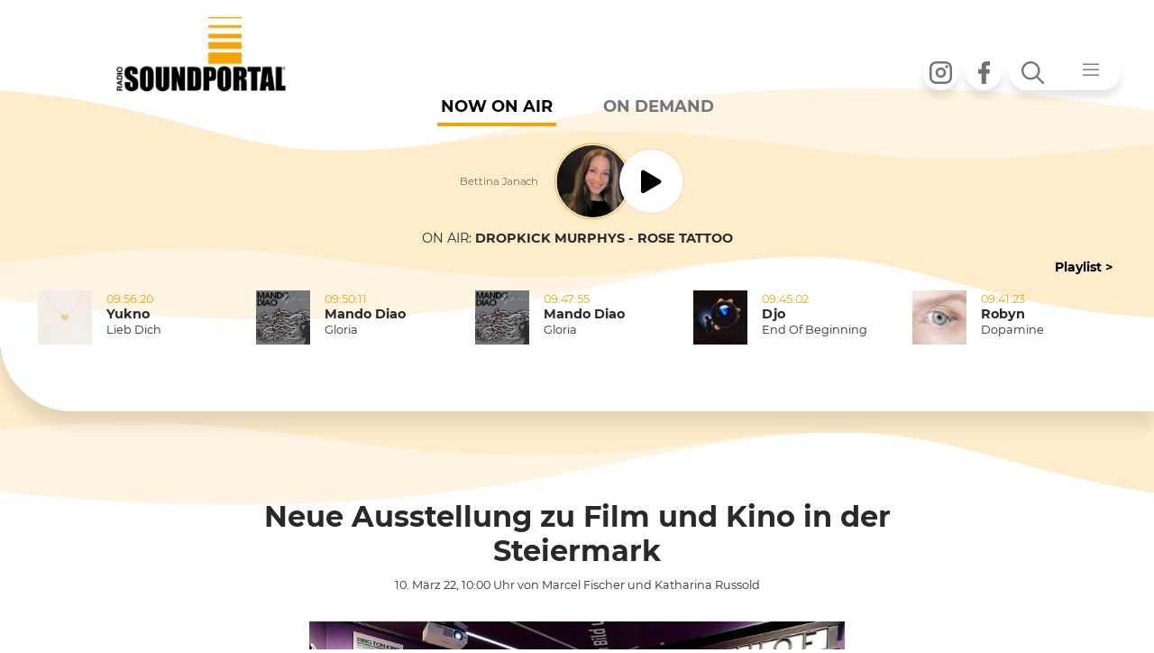

--- FILE ---
content_type: text/html; charset=utf-8
request_url: https://soundportal.at/news/kino/news-detail/neue-ausstellung-zu-film-und-kino-in-der-steiermark
body_size: 1514
content:
<!DOCTYPE html>
<html lang="de">
<head>

<meta charset="utf-8">
<!-- 
	abaton - Hosting & Open Source / www.abaton.at

	This website is powered by TYPO3 - inspiring people to share!
	TYPO3 is a free open source Content Management Framework initially created by Kasper Skaarhoj and licensed under GNU/GPL.
	TYPO3 is copyright 1998-2026 of Kasper Skaarhoj. Extensions are copyright of their respective owners.
	Information and contribution at https://typo3.org/
-->

<base href="https://soundportal.at">


<meta name="generator" content="TYPO3 CMS">
<meta name="twitter:card" content="summary">


<link rel="stylesheet" href="/typo3temp/assets/css/b0ce8b348fc16d820031ebacdebd978b.css?1764672676" media="all">




<script>
/*<![CDATA[*/
/*TS_inlineJS*/
function displayWindowSize(){
       var windowHeight = self.innerHeight;
       var windowWidth = self.innerWidth;
       var ifr = document.getElementById('soundportal_content_iframe');
       ifr.setAttribute("height",windowHeight+"px");
       ifr.setAttribute("width",windowWidth+"px");
}

window.addEventListener("resize", displayWindowSize);
document.addEventListener("DOMContentLoaded", displayWindowSize);

var soundportal_top = {
  changeUrl: function (url) {
      if (window.location.href == url) return;
      window.history.replaceState({}, '', url);
  }

}

window.addEventListener('load', (event) => {
  if (window.parent && window.parent != window && window.parent.soundportal_top) {
      var ifr = document.getElementById('soundportal_content_iframe');
      var ifr_src = ifr.getAttribute('src');
      window.location.replace (ifr_src);
      return true;
  }

});


/*]]>*/
</script>

<style>    html body{
    	left: 0;
     	right: 0;
    	bottom: 0;
     	top: 0;
    	margin: 0;
    	overflow:hidden;
   }</style><meta name="robots" content="index, follow"> <meta name="language" content="deutsch">  <meta name="distribution" content="global">  <meta name="revisit" content="7 days">  <meta name="viewport" content="width=device-width, initial-scale=1.0, maximum-scale=1.0, user-scalable=0"/>  <link rel="SHORTCUT ICON" href="/fileadmin/favicon.ico"><title>Soundportal -&nbsp;Neue Ausstellung zu Film und Kino in der Steiermark</title>
<link rel="canonical" href="https://soundportal.at/news/kino/news-detail/neue-ausstellung-zu-film-und-kino-in-der-steiermark"/>

<!-- This site is optimized with the Yoast SEO for TYPO3 plugin - https://yoast.com/typo3-extensions-seo/ -->
<script type="application/ld+json">[{"@context":"https:\/\/www.schema.org","@type":"BreadcrumbList","itemListElement":[{"@type":"ListItem","position":1,"item":{"@id":"https:\/\/soundportal.at\/","name":"Home"}},{"@type":"ListItem","position":2,"item":{"@id":"https:\/\/soundportal.at\/news","name":"News"}},{"@type":"ListItem","position":3,"item":{"@id":"https:\/\/soundportal.at\/news\/kino","name":"KINO"}},{"@type":"ListItem","position":4,"item":{"@id":"https:\/\/soundportal.at\/news\/kino\/news-detail","name":"News-detail"}}]}]</script>
</head>
<body>
   <audio id="player_outer" autostart="0"></audio>
<iframe id="soundportal_content_iframe" src="/news/kino/news-detail/neue-ausstellung-zu-film-und-kino-in-der-steiermark?type=1" width="100%" height="100%" style="padding:0px; margin:0px; border:0px solid #ffffff;"></iframe>




</body>
</html>

--- FILE ---
content_type: text/html; charset=utf-8
request_url: https://soundportal.at/news/kino/news-detail/neue-ausstellung-zu-film-und-kino-in-der-steiermark?type=1
body_size: 9742
content:
<!DOCTYPE html>
<html lang="de">
<head>

<meta charset="utf-8">
<!-- 
	abaton - Hosting & Open Source / www.abaton.at

	This website is powered by TYPO3 - inspiring people to share!
	TYPO3 is a free open source Content Management Framework initially created by Kasper Skaarhoj and licensed under GNU/GPL.
	TYPO3 is copyright 1998-2026 of Kasper Skaarhoj. Extensions are copyright of their respective owners.
	Information and contribution at https://typo3.org/
-->

<base href="https://soundportal.at">


<meta name="generator" content="TYPO3 CMS">
<meta property="og:type" content="article">
<meta property="og:url" content="https://soundportal.at/news/kino/news-detail/neue-ausstellung-zu-film-und-kino-in-der-steiermark?type=1">
<meta property="og:title" content="Neue Ausstellung zu Film und Kino in der Steiermark">
<meta property="og:image" content="https://soundportal.at/fileadmin/_processed_/2/e/csm_100322kino_3b71bfb5a2.jpg">
<meta property="og:image:width" content="1200">
<meta property="og:image:height" content="628">
<meta property="og:site_name" content="Soundportal">
<meta property="og:locale" content="de_DE">
<meta name="twitter:title" content="Neue Ausstellung zu Film und Kino in der Steiermark">
<meta name="twitter:image" content="https://soundportal.at/fileadmin/_processed_/2/e/csm_100322kino_3b71bfb5a2.jpg">
<meta name="twitter:card" content="summary">


<link rel="stylesheet" href="/typo3temp/assets/css/b0ce8b348fc16d820031ebacdebd978b.css?1764672676" media="all">
<link rel="stylesheet" href="/typo3conf/ext/theme/Resources/Public/app.css?1763724260" media="all">
<link rel="stylesheet" href="/typo3conf/ext/fancybox/Resources/Public/Libraries/fancybox/jquery.fancybox.min.css?1737037331" media="all">
<link rel="stylesheet" href="/typo3conf/ext/femanager/Resources/Public/Css/Main.min.css?1764672403" media="all">
<link rel="stylesheet" href="/typo3conf/ext/rx_shariff/Resources/Public/Css/shariff.complete.css?1747837734" media="all">
<link rel="stylesheet" href="/typo3conf/ext/sr_email_subscribe/Resources/Public/StyleSheets/default.css?1751967364" media="all">
<link rel="stylesheet" href="/typo3conf/ext/sr_feuser_register/Resources/Public/StyleSheets/default.css?1751967306" media="all">
<link rel="stylesheet" href="fileadmin/template/assets/css/Flexslider/flexslider.css?1744188779" media="all">
<link rel="stylesheet" href="fileadmin/template/assets/css/custom.css?1755695414" media="all">
<link rel="stylesheet" href="/typo3conf/ext/theme/Resources/Public/NewsletterFe.css?1763723670" media="all">
<link rel="stylesheet" href="fileadmin/template/gkh_rss_import/slides_css.css?1744019569" media="all">
<link href="/fileadmin/template/news/Css/news-basic.css?1744019579" rel="stylesheet" >


<script src="/typo3temp/assets/compressed/merged-ff67b57fec6e8cef1de9bb7566a1aaf3-80bb9bc5cab4f10d1bb4819458413df1.js?1764672676"></script>


<script>
/*<![CDATA[*/
/*TS_inlineJS*/

function initSoundportal () {
  url = window.location.href;
  newurl = url.replace ('?type=1&', '?');
  newurl = newurl.replace ('&type=1&', '&');
  newurl = newurl.replace ('?type=1', '');
  newurl = newurl.replace ('&type=1', '');
  // console.log ('New URL should be '+newurl);

  if (window.parent && window.parent != window) {
    parent.soundportal_top.changeUrl(newurl);
  }
  else {
    window.location.replace (newurl);
  }
}

window.addEventListener('load', (event) => {
  initSoundportal();
});


/*]]>*/
</script>


<meta name="viewport" content="width=device-width, initial-scale=1.0, maximum-scale=1.0, user-scalable=0"/><meta name="viewport" content="width=device-width, initial-scale=1.0, maximum-scale=1.0, user-scalable=0"/><link rel="stylesheet" href="https://stackpath.bootstrapcdn.com/font-awesome/4.7.0/css/font-awesome.min.css" integrity="sha384-wvfXpqpZZVQGK6TAh5PVlGOfQNHSoD2xbE+QkPxCAFlNEevoEH3Sl0sibVcOQVnN" crossorigin="anonymous"><link rel="stylesheet" href="https://pro.fontawesome.com/releases/v5.10.0/css/all.css" integrity="sha384-AYmEC3Yw5cVb3ZcuHtOA93w35dYTsvhLPVnYs9eStHfGJvOvKxVfELGroGkvsg+p" crossorigin="anonymous"/>		<script type="text/javascript">
			<!--
				function obscureAddMid() {
					document.write('@');
				}
	function obscureAddEnd() {
		document.write('.');
	}
// -->
	</script><title>News-detail - Soundportal</title><!-- Matomo -->
<script type="text/javascript">
  var _paq = window._paq = window._paq || [];
  /* tracker methods like "setCustomDimension" should be called before "trackPageView" */
  _paq.push(['trackPageView']);
  _paq.push(['enableLinkTracking']);
  (function() {
    var u="//soundportal.at/matomo/";
    _paq.push(['setTrackerUrl', u+'matomo.php']);
    _paq.push(['setSiteId', '1']);
    var d=document, g=d.createElement('script'), s=d.getElementsByTagName('script')[0];
    g.type='text/javascript'; g.async=true; g.src=u+'matomo.js'; s.parentNode.insertBefore(g,s);
  })();
</script>
<!-- End Matomo Code -->
<link rel="canonical" href="https://soundportal.at/news/kino/news-detail/neue-ausstellung-zu-film-und-kino-in-der-steiermark?type=1"/>

<script><!--
// Sendungen 
var sendungs_ids = [1768813200,1768827600,1768842000,1768849200]; 
var sendung_aktiv = 1768813200; 
var sendung_intervall = 60000;  

// --></script>

<!-- This site is optimized with the Yoast SEO for TYPO3 plugin - https://yoast.com/typo3-extensions-seo/ -->
<script type="application/ld+json">[{"@context":"https:\/\/www.schema.org","@type":"BreadcrumbList","itemListElement":[{"@type":"ListItem","position":1,"item":{"@id":"https:\/\/soundportal.at\/","name":"Home"}},{"@type":"ListItem","position":2,"item":{"@id":"https:\/\/soundportal.at\/news","name":"News"}},{"@type":"ListItem","position":3,"item":{"@id":"https:\/\/soundportal.at\/news\/kino","name":"KINO"}},{"@type":"ListItem","position":4,"item":{"@id":"https:\/\/soundportal.at\/news\/kino\/news-detail","name":"News-detail"}}]}]</script>
</head>
<body id="page_61" class="">
<div id="rotation">
    <div class="phone-wrap">
        <div class="phone"></div>
    </div>
        <div class="message">Please turn your phone!</div>

</div>
<div id="soundportal_main">
    <script>
        var newsloaded=0;
    </script>

    <div id="top-nav-bar" class="navbar navbar-sp navbar-fixed">
        <div class="container">
            <ul class="nav navbar-nav social offset-xl-6 offset-lg-4 order-xl-3 order-md-2 order-sm-1">
                <li class="nav-item">
                    <a href="https://www.instagram.com/radiosoundportal/" class="nav-link" target="_blank">
                        <i class="icon icon-instagram"></i>
                        <span class="sr-only">Instagram</span>
                    </a>
                </li>
                <li class="nav-item">
                    <a href="https://www.facebook.com/soundportal/" class="nav-link" target="_blank">
                        <i class="icon icon-facebook"></i>
                        <span class="sr-only">Facebook</span>
                    </a>
                </li>
            </ul>
            <ul class="nav navbar-nav order-xl-3 order-md-3 order-sm-3">
                <li class="nav-item dropdown navbar-dropdown search-menu">
                    <button class="nav-link dropdown-toggle" type="button" id="dropdownMenuButton" data-toggle="dropdown" aria-haspopup="true" aria-expanded="false">
                        <i class="icon icon-search"></i>
                        <i class="icon icon-menu"></i>
                    </button>
                    <div class="dropdown-menu" aria-labelledby="dropdownMenuButton">
                        <div class="from-group menu-test">
                            <form method="post" action="/suchergebnisse?tx_indexedsearch_pi2%5Baction%5D=search&amp;tx_indexedsearch_pi2%5Bcontroller%5D=Search&amp;type=1&amp;cHash=d612edefa6d3718ea2226ec5ef4e6fd1">
                                <label for="tx_indexedsearch_pi2[search][sword]" style="display:none;">Suche</label>
                                <input type="text" name="tx_indexedsearch_pi2[search][sword]" id="sword" value="Suche" class="form-control navbar-search" onfocus="if(this.value=='Suche'){this.value='';}" onblur="if(this.value==''){this.value='Suche';}" />                                
                                <input type="hidden" name="tx_indexedsearch_pi2[search][numberOfResults]" value="10">
                            </form>
                        </div>
                        <nav class="nav nav-main">
                            <ul class="nav row">
                                <li class="nav-item"><a href="/radio?type=1" target="_self" class="nav-link">Radio</a><ul class="nav"><li class="nav-item"><a href="/radio/musikwunsch?type=1" target="_self" class="nav-link">Musikwunsch</a></li><li class="nav-item"><a href="/radio/charts?type=1" target="_self" class="nav-link">Charts</a></li><li class="nav-item"><a href="/radio/programm?type=1" target="_self" class="nav-link">Programm</a></li><li class="nav-item"><a href="/radio/spotify?type=1" target="_self" class="nav-link">Spotify</a></li><li class="nav-item"><a href="/radio/app?type=1" target="_self" class="nav-link">App</a></li><li class="nav-item"><a href="/footermenu/newsletter-anmeldung?type=1" target="_self" class="nav-link">Newsletter</a></li></ul></li><li class="nav-item"><a href="/news/news-list?type=1" target="_self" class="nav-link">News</a><ul class="nav"><li class="nav-item"><a href="/news/it?type=1" target="_self" class="nav-link">IT</a></li><li class="nav-item"><a href="/news/gossip?type=1" target="_self" class="nav-link">GOSSIP</a></li><li class="nav-item"><a href="/news/kino?type=1" target="_self" class="nav-link">KINO</a></li><li class="nav-item"><a href="/news/newsline?type=1" target="_self" class="nav-link">NEWSLINE</a></li><li class="nav-item"><a href="/news/music?type=1" target="_self" class="nav-link">MUSIC</a></li><li class="nav-item"><a href="/news/mail-win?type=1" target="_self" class="nav-link">MAIL & WIN</a></li></ul></li><li class="nav-item"><a href="/events/event-list-datemenu?type=1" target="_self" class="nav-link">Events</a><ul class="nav"><li class="nav-item"><a href="/events/clubs?type=1" target="_self" class="nav-link">CLUBS</a></li><li class="nav-item"><a href="/events/in-concert?type=1" target="_self" class="nav-link">IN CONCERT</a></li><li class="nav-item"><a href="/events/kino?type=1" target="_self" class="nav-link">KINO</a></li><li class="nav-item"><a href="/events/ppc?type=1" target="_self" class="nav-link">PPC</a></li><li class="nav-item"><a href="/events/alle-events?type=1" target="_self" class="nav-link">ALLE EVENTS</a></li><li class="nav-item"><a href="https://bringticket.com/ppc" target="_blank" class="nav-link" rel="noreferrer">TICKETS</a></li></ul></li>
                            </ul>
                        </nav>
                    </div>
                </li>
            </ul>
            <div id="player_top" class="player_one order-xl-3 order-md-3 order-sm-3 mt-sm-n7 mt-xl-n7 mr-auto ml-auto d-none">
                
    

            <a id="c159"></a>
            
            
            
                



            
            
                



            
            

    
        <div class="tx-sendungen-pi1">
		 <div id="player_top" class="card card-onair">   
     
         <div class="card-body sendung_1768813200 sendung_akt">          
         
                     

    	<div class="player play_mitte">
        <div class="player-moderator text-right mr-2">Bettina Janach</div>
        <div class="player-moderator-image">
            <img src="/fileadmin/_processed_/9/3/csm_bj_b5b12b7116.png" width="100" height="100" alt="" /><br />
        </div>
      

        <div onclick="_paq.push(['trackEvent', 'Player', 'ButtonClick', 'Play']);">
             <button href="javascript:void();" class="player-action" onclick="stop_play()">
             <i id="player-icons" class="icon icon-player fa fa-play fa-2x"></i>
             </button>
         </div> 

        <br />
    </div>
    
                  
            
        </div>      
     
         <div class="card-body sendung_1768827600 sendung_ina">          
         
                     

    	<div class="player play_mitte">
        <div class="player-moderator text-right mr-2">Patrick Möstl</div>
        <div class="player-moderator-image">
            <img src="/fileadmin/_processed_/4/7/csm_pm_af416b6af4.png" width="100" height="100" alt="" /><br />
        </div>
      

        <div onclick="_paq.push(['trackEvent', 'Player', 'ButtonClick', 'Play']);">
             <button href="javascript:void();" class="player-action" onclick="stop_play()">
             <i id="player-icons" class="icon icon-player fa fa-play fa-2x"></i>
             </button>
         </div> 

        <br />
    </div>
    
                  
            
        </div>      
     
         <div class="card-body sendung_1768842000 sendung_ina">          
         
                     

    	<div class="player play_mitte">
        <div class="player-moderator text-right mr-2">Antonia Fabian</div>
        <div class="player-moderator-image">
            <img src="/fileadmin/_processed_/e/8/csm_af_858cce3c63.png" width="100" height="100" alt="" /><br />
        </div>
      

        <div onclick="_paq.push(['trackEvent', 'Player', 'ButtonClick', 'Play']);">
             <button href="javascript:void();" class="player-action" onclick="stop_play()">
             <i id="player-icons" class="icon icon-player fa fa-play fa-2x"></i>
             </button>
         </div> 

        <br />
    </div>
    
                  
            
        </div>      
     
         <div class="card-body sendung_1768849200 sendung_ina">          
         
                     

    	<div class="player play_mitte">
        <div class="player-moderator text-right mr-2"></div>
        <div class="player-moderator-image">
            <img src="/fileadmin/_processed_/a/f/csm_logo_c56844a102.png" width="100" height="100" alt="" /><br />
        </div>
      

        <div onclick="_paq.push(['trackEvent', 'Player', 'ButtonClick', 'Play']);">
             <button href="javascript:void();" class="player-action" onclick="stop_play()">
             <i id="player-icons" class="icon icon-player fa fa-play fa-2x"></i>
             </button>
         </div> 

        <br />
    </div>
    
                  
            
        </div>      
       
     <!-- Now On Air / Werbung -->
     <div class="card-footer tickerv-wrap" id="ticker-container"></div>
</div>







 
	</div>
	
    


            
                



            
            
                



            
            

        


            </div>
            <a href="/?type=1" target="_self" class="navbar-brand order-xl-1 order-md-1 ml-xs-3 ml-auto mr-auto">
                <img src="/typo3conf/ext/theme/Resources/Public/Images/sp_logo_pos.png" width="251" height="109" alt="" />
            </a>
        </div>
    </div>



    
    <header class="header">
    <ul class="nav nav-radio" role="tablist">
    <li class="nav-item">
        <a class="nav-link active" id="onair-tab" data-toggle="tab" href="#onair" role="tab" aria-controls="onair" aria-selected="true">Now on Air</a>
    </li>
    <li class="nav-item">
        <a class="nav-link" id="relisten-tab" data-toggle="tab" href="#relisten" role="tab" aria-controls="relisten" aria-selected="false">ON DEMAND</a>
    </li>
</ul>


<div class="tab-content" id="myTabContent">
    <div class="tab-pane fade show active" id="onair" role="tabpanel" aria-labelledby="onair-tab">
        
         
       	
    

            <a id="c159"></a>
            
            
            
                



            
            
                



            
            

    
        <div class="tx-sendungen-pi1">
		 <div id="player_top" class="card card-onair">   
     
         <div class="card-body sendung_1768813200 sendung_akt">          
         
                     

    	<div class="player play_mitte">
        <div class="player-moderator text-right mr-2">Bettina Janach</div>
        <div class="player-moderator-image">
            <img src="/fileadmin/_processed_/9/3/csm_bj_b5b12b7116.png" width="100" height="100" alt="" /><br />
        </div>
      

        <div onclick="_paq.push(['trackEvent', 'Player', 'ButtonClick', 'Play']);">
             <button href="javascript:void();" class="player-action" onclick="stop_play()">
             <i id="player-icons" class="icon icon-player fa fa-play fa-2x"></i>
             </button>
         </div> 

        <br />
    </div>
    
                  
            
        </div>      
     
         <div class="card-body sendung_1768827600 sendung_ina">          
         
                     

    	<div class="player play_mitte">
        <div class="player-moderator text-right mr-2">Patrick Möstl</div>
        <div class="player-moderator-image">
            <img src="/fileadmin/_processed_/4/7/csm_pm_af416b6af4.png" width="100" height="100" alt="" /><br />
        </div>
      

        <div onclick="_paq.push(['trackEvent', 'Player', 'ButtonClick', 'Play']);">
             <button href="javascript:void();" class="player-action" onclick="stop_play()">
             <i id="player-icons" class="icon icon-player fa fa-play fa-2x"></i>
             </button>
         </div> 

        <br />
    </div>
    
                  
            
        </div>      
     
         <div class="card-body sendung_1768842000 sendung_ina">          
         
                     

    	<div class="player play_mitte">
        <div class="player-moderator text-right mr-2">Antonia Fabian</div>
        <div class="player-moderator-image">
            <img src="/fileadmin/_processed_/e/8/csm_af_858cce3c63.png" width="100" height="100" alt="" /><br />
        </div>
      

        <div onclick="_paq.push(['trackEvent', 'Player', 'ButtonClick', 'Play']);">
             <button href="javascript:void();" class="player-action" onclick="stop_play()">
             <i id="player-icons" class="icon icon-player fa fa-play fa-2x"></i>
             </button>
         </div> 

        <br />
    </div>
    
                  
            
        </div>      
     
         <div class="card-body sendung_1768849200 sendung_ina">          
         
                     

    	<div class="player play_mitte">
        <div class="player-moderator text-right mr-2"></div>
        <div class="player-moderator-image">
            <img src="/fileadmin/_processed_/a/f/csm_logo_c56844a102.png" width="100" height="100" alt="" /><br />
        </div>
      

        <div onclick="_paq.push(['trackEvent', 'Player', 'ButtonClick', 'Play']);">
             <button href="javascript:void();" class="player-action" onclick="stop_play()">
             <i id="player-icons" class="icon icon-player fa fa-play fa-2x"></i>
             </button>
         </div> 

        <br />
    </div>
    
                  
            
        </div>      
       
     <!-- Now On Air / Werbung -->
     <div class="card-footer tickerv-wrap" id="ticker-container"></div>
</div>







 
	</div>
	
    


            
                



            
            
                



            
            

        

 
    </div>
    <div class="tab-pane fade" id="relisten" role="tabpanel" aria-labelledby="relisten-tab">
        
    

            <a id="c212"></a>
            
            
            
                



            
            
                



            
            

    
        

	
        

        
                
                        <div class="container">
                            <div class="row">
                                <div class="col-lg-12">
                                    <div class="row">
                                        <div class="col-lg-4 col-md order-xl-first order-lg-first order-md-last">
                                            <div id="pod_player_header">
                                                <h3></h3>
                                            </div>
                                            <div class="player podcast-player mb-5">
                                                <audio id="audio" controls="controls">
                                                    <source id="audioSource" src="">
                                                    </source>
                                                    Your browser does not support the audio format.
                                                </audio>
                                            </div>
                                        </div>
                                        <div class="playlist-box overflow-auto d-flex col-lg-8 col-sm-12 text-center">
                                            
                                                
                                                    <div class="col-lg-6 col-md-5 col-12">
                                                        <div class="nav nav-relisten">
                                                
                                                
                
<div class="MUSIC-23, nav-item"><div class="nav-item" style="text-align:left;"><script>
    window.onload = function() {

    div_titl=document.getElementById('pod_player_title');
	div_titl.innerHTML = "<p><strong>Gerade aktiv: </strong> Green Day eröffnen Super Bowl  </p>";

    //pod_click('//fileadmin/user_upload/190126music2.mp3','Green Day eröffnen Super Bowl','','34306','audio','audioSource');" title="Green Day eröffnen Super Bowl" id="ef-34306 ;

    var audio = document.getElementById('audio');
	var source = document.getElementById('audioSource');
    source.src = 'https://soundportal.at//fileadmin/user_upload/190126music2.mp3';

      var podtest= "ef-34306";
      var curr_pod_Ele = document.getElementById(podtest);
          curr_pod_Ele.classList.add('mm_active');

    var podtest1= "pod-34306";
    var curr_pod_Ele1 = document.getElementById(podtest1);
    curr_pod_Ele1.classList.add('fa-pause');
    curr_pod_Ele1.classList.remove('fa-play');


     audio.pause();
        setTimeout(function () {
            audio.load();
        });
     }

    //var podtest= "pod-34306";
   // var curr_pod_Ele = document.getElementById('pod-34306');
    //  console.log('- - - - >>> NULL  Green Day eröffnen Super Bowl ---->>> '+ curr_pod_Ele);
   // curr_pod_Ele.classList.add('fa-play');

    </script><a href="javascript:pod_click('//fileadmin/user_upload/190126music2.mp3','Green Day eröffnen Super Bowl','','34306','audio','audioSource');"
            title="Green Day eröffnen Super Bowl" id="ef-34306" class="currpodtxt nav-item"><i class="icon icon-sound fa fa-play ml-1 pod_plpsn" id="pod-34306"></i>&nbsp; <span>

                Green Day eröffnen Super Bowl
            </span></a><br /></div></div>



                
                
                                                
                                                
                
<div class="MUSIC-23, nav-item"><div class="nav-item" style="text-align:left;"><a href="javascript:pod_click('//fileadmin/user_upload/190126music1.mp3','Moby: Neues Album im Februar','','34305','audio','audioSource');"
            title="Moby: Neues Album im Februar" id="ef-34305" class="currpodtxt nav-item"><i class="icon icon-sound fa fa-play ml-1 pod_plpsn" id="pod-34305"></i>&nbsp; <span>

                Moby: Neues Album im Februar
            </span></a><br /></div></div>



                
                
                                                
                                                
                
<div class="CAFE SUNRISE-24, nav-item"><div class="nav-item" style="text-align:left;"><a href="javascript:pod_click('//fileadmin/user_upload/190126sr.mp3','Best Of - 19.01.2026','','34304','audio','audioSource');"
            title="Best Of - 19.01.2026" id="ef-34304" class="currpodtxt nav-item"><i class="icon icon-sound fa fa-play ml-1 pod_plpsn" id="pod-34304"></i>&nbsp; <span>

                Best Of - 19.01.2026
            </span></a><br /></div></div>



                
                
                                                
                                                
                
<div class="AKTUELL-20, nav-item"><div class="nav-item" style="text-align:left;"><a href="javascript:pod_click('//fileadmin/user_upload/190126bundeslandaktuell.mp3','Bundesland aktuell - 19.01.2026','','34303','audio','audioSource');"
            title="Bundesland aktuell - 19.01.2026" id="ef-34303" class="currpodtxt nav-item"><i class="icon icon-sound fa fa-play ml-1 pod_plpsn" id="pod-34303"></i>&nbsp; <span>

                Bundesland aktuell - 19.01.2026
            </span></a><br /></div></div>



                
                
                                                
                                                
                
<div class="SPORT-21, nav-item"><div class="nav-item" style="text-align:left;"><a href="javascript:pod_click('//fileadmin/user_upload/190126sportnews.mp3','Sportnews - 19.01.2026','','34302','audio','audioSource');"
            title="Sportnews - 19.01.2026" id="ef-34302" class="currpodtxt nav-item"><i class="icon icon-sound fa fa-play ml-1 pod_plpsn" id="pod-34302"></i>&nbsp; <span>

                Sportnews - 19.01.2026
            </span></a><br /></div></div>



                
                
                                                
                                                
                                        </div>
                                    </div>
                                    <div class="col-lg-6 col-md-5 col-12">
                                        <div class="nav nav-relisten">
                
                
<div class="CAFE SUNRISE-24, nav-item"><div class="nav-item" style="text-align:left;"><a href="javascript:pod_click('//fileadmin/user_upload/160126sr.mp3','Best Of - 16.01.2026','','34284','audio','audioSource');"
            title="Best Of - 16.01.2026" id="ef-34284" class="currpodtxt nav-item"><i class="icon icon-sound fa fa-play ml-1 pod_plpsn" id="pod-34284"></i>&nbsp; <span>

                Best Of - 16.01.2026
            </span></a><br /></div></div>



                
                
                                                
                                                
                
<div class="AKTUELL-20, nav-item"><div class="nav-item" style="text-align:left;"><a href="javascript:pod_click('//fileadmin/user_upload/1601265bundeslandaktuell.mp3','Bundesland aktuell - 16.01.2026','','34283','audio','audioSource');"
            title="Bundesland aktuell - 16.01.2026" id="ef-34283" class="currpodtxt nav-item"><i class="icon icon-sound fa fa-play ml-1 pod_plpsn" id="pod-34283"></i>&nbsp; <span>

                Bundesland aktuell - 16.01.2026
            </span></a><br /></div></div>



                
                
                                                
                                                
                
<div class="SPORT-21, nav-item"><div class="nav-item" style="text-align:left;"><a href="javascript:pod_click('//fileadmin/user_upload/160126sportnews.mp3','Sportnews - 16.01.2026','','34282','audio','audioSource');"
            title="Sportnews - 16.01.2026" id="ef-34282" class="currpodtxt nav-item"><i class="icon icon-sound fa fa-play ml-1 pod_plpsn" id="pod-34282"></i>&nbsp; <span>

                Sportnews - 16.01.2026
            </span></a><br /></div></div>



                
                
                                                
                                                
                
<div class="MUSIC-23, nav-item"><div class="nav-item" style="text-align:left;"><a href="javascript:pod_click('//fileadmin/user_upload/150126music2.mp3','Yungblud will mit Eddie Vedder singen','','34260','audio','audioSource');"
            title="Yungblud will mit Eddie Vedder singen" id="ef-34260" class="currpodtxt nav-item"><i class="icon icon-sound fa fa-play ml-1 pod_plpsn" id="pod-34260"></i>&nbsp; <span>

                Yungblud will mit Eddie Vedder&hellip;
            </span></a><br /></div></div>



                
                
                                                
                                                
                
<div class="MUSIC-23, nav-item"><div class="nav-item" style="text-align:left;"><a href="javascript:pod_click('//fileadmin/user_upload/150126music1.mp3','Gracie Abrams goes Hollywood','','34259','audio','audioSource');"
            title="Gracie Abrams goes Hollywood" id="ef-34259" class="currpodtxt nav-item"><i class="icon icon-sound fa fa-play ml-1 pod_plpsn" id="pod-34259"></i>&nbsp; <span>

                Gracie Abrams goes Hollywood
            </span></a><br /></div></div>



                
                    </div>
                    </div>
                
                
                </div>
                </div>
                </div>
                <div class="container">
                    <div class="row-flex">
                        <div class="">
                            <div class="heading-nav"><br />
                                <div id="pod_player_title">
                                    <p></p>
                                </div>
                                <nav class="nav nav-heading flex-row flex-nowrap flex-xl-wrap">
                                    
                                        <div class="nav-item pt-4 col-xl-2"><a href="index.php?id=673" title="mehr von AKTUELL" class="nav-link" style="text-decoration:underline !important;">AKTUELL</a></div>
                                    
                                        <div class="nav-item pt-4 col-xl-2"><a href="index.php?id=674" title="mehr von SPORT" class="nav-link" style="text-decoration:underline !important;">SPORT</a></div>
                                    
                                        <div class="nav-item pt-4 col-xl-2"><a href="index.php?id=675" title="mehr von KULTUR" class="nav-link" style="text-decoration:underline !important;">KULTUR</a></div>
                                    
                                        <div class="nav-item pt-4 col-xl-2"><a href="index.php?id=676" title="mehr von MUSIC" class="nav-link" style="text-decoration:underline !important;">MUSIC</a></div>
                                    
                                        <div class="nav-item pt-4 col-xl-2"><a href="index.php?id=677" title="mehr von CAFE SUNRISE" class="nav-link" style="text-decoration:underline !important;">CAFE SUNRISE</a></div>
                                    
                                </nav>
                            </div>
                        </div>
                    </div>
                </div>
                </div>
                </div>
            
        
        
        
        
        
        
        
        
        
        
        
        
        
    




            
                



            
            
                



            
            

        




    </div>
</div>

    <div class="container play-list">
  <div class="text-right">
    <a class="btn btn-link" href="/playlist?type=1">Playlist &gt;</a>
  </div>
  <div class="row playlist flex-row flex-nowrap flex-xl-wrap">
    <div class="col-xl-3">
      <div class="card card-song">
        <div class="card-img">
          <img src="#" alt="Cover" />
        </div>
        <div class="card-body">
          <div class="card-ago"></div>
          <div class="card-artist"></div>
          <div class="card-song"></div>
        </div>
      </div>
    </div>
    <div class="col-xl-3">
      <div class="card card-song">
        <div class="card-img">
          <img src="#" alt="Cover" />
        </div>
        <div class="card-body">
          <div class="card-ago"></div>
          <div class="card-artist"></div>
          <div class="card-song"></div>
        </div>
      </div>
    </div>
    <div class="col-xl-3">
      <div class="card card-song">
        <div class="card-img">
          <img src="#" alt="Cover" />
        </div>
        <div class="card-body">
          <div class="card-ago"></div>
          <div class="card-artist"></div>
          <div class="card-song"></div>
        </div>
      </div>
    </div>
    <div class="col-xl-3">
      <div class="card card-song">
        <div class="card-img">
          <img src="#" alt="Cover" />
        </div>
        <div class="cardxxxxxxxxxxxxxxxxxxxxxxxxxxxxxxxxxxx-body">
          <div class="card-ago"></div>
          <div class="card-artist"></div>
          <div class="card-song"></div>
        </div>
      </div>
    </div>
  </div>
</div>

</header>
    

    <div class="frame frame-wave news">
    <div class="container">
    	<div class="row breadcrumbs"><p><strong>Soundportal</strong>&nbsp;&nbsp;&gt;&nbsp;<a href="/news/kino?type=1" target="_top">KINO</a></p></div>

            <div class="detailed-news text-left gerhard">
                
    

            <a id="c106"></a>
            
            
            
                



            
            
                



            
            

    
    


	


<div class="news news-single">
	<div class="article" itemscope="itemscope" itemtype="http://schema.org/Article">
		
	
			
			
				
			<h2 class="news-heding text-center"></h2>
			<h3 class="news-heding text-center">Neue Ausstellung zu Film und Kino in der Steiermark</h3>
			<h4 class="news-heding text-center"></h4>
			<h6 class="news-detail-date text-center"><small>
				<time itemprop="datePublished" datetime="10. März. 22, 10:00 Uhr">
					10. März 22, 10:00 Uhr
				</time> von Marcel Fischer und Katharina Russold
		</small></h6>  <br />


      
		 

	<!-- media files -->

		
		
				
					

	
			
					<div class="text-center">
					<a href="/fileadmin/_processed_/2/e/csm_100322kino_88e034501b.jpg" title="" data-fancybox="fancybox-36">
						<img itemprop="image" class="img-fluid mb-4" style="border-bottom-left-radius: 2.5rem;" src="/fileadmin/_processed_/2/e/csm_100322kino_00a701f929.jpg" width="800" height="450" alt="" />
					</a>
				</div>
				
		

	<p class="news-img-caption">
		Fotos: Universalmuseum Joanneum/J.J. Kucek
	</p>



				
				
	
		

	


			
			


      <div class="text-center">

      	

	<!-- media files -->
	<div class="mediaelement-audio">
		
				
		
		</div>
	

		  	

	<!-- media files -->
		
				
		
	

			</div>







				<!-- main text -->

					<p>Im Grazer Museum für Geschichte gibt’s jetzt neu eine feine Ausstellung über den Werdegang von Film und Kino in der Steiermark – interessant und unterschätzt:</p>
<p></p>
<div class="rte_audio"><audio controls="controls" id="audio"><source id="audioSource" src="/fileadmin/user_upload/audio/2022/100322kino.mp3" /> Your browser does not support the audio format.</audio></div>
<p>Bild: v.l.n.r.: Maria Froihofer und Karl Wratschko (Kurator*innen der Ausstellung), Bettina Habsburg Lothringen (Leiterin des Museums für Geschichte), Alexia Getzinger (kaufm. Direktorin des UMJ), Wolfgang Muchitsch (wissenschaftl. Direktor des UMJ)</p>


					
					<!-- content elements -->
					
    

            <div id="c649" class="frame frame-default frame-type-image frame-layout-0">
                
                
                    



                
                
                    

    



                
                

    <div class="ce-image ce-center ce-above">
        

    <div class="ce-gallery" data-ce-columns="1" data-ce-images="1">
        
            <div class="ce-outer">
                <div class="ce-inner">
        
        
            <div class="ce-row">
                
                    
                        <div class="ce-column">
                            

        
<figure class="image">
    
            
                    
<img class="image-embed-item" src="/fileadmin/_processed_/1/c/csm_100322kino2_6c2a826fc3.jpg" width="600" height="337" loading="auto" alt="" />


                
        
    
</figure>


    


                        </div>
                    
                
            </div>
        
        
                </div>
            </div>
        
    </div>



    </div>


                
                    



                
                
                    



                
            </div>

        


				

			

			
				<!-- Link Back -->
				<div class="news-backlink-wrap">
					<a href="/news/kino?type=1">
						Zurück
					</a>
				</div>
			
			<script>
				document.addEventListener("DOMContentLoaded", () => {
					parent.document.title = 'Soundportal - Neue Ausstellung zu Film und Kino in der Steiermark';
				});
				newsloaded = 1;
			</script>
			<!-- related things -->
			<div class="news-related-wrap">
				

				

				

				
			</div>
		

	</div>
</div>



            
                



            
            
                



            
            

        


                
    

            <a id="c314"></a>
            
            
            
                



            
            
                

    



            
            

    
        
<div data-mail-url="mailto:" data-orientation="horizontal" data-theme="standard" data-services="[&#039;facebook&#039;,&#039;twitter&#039;,&#039;whatsapp&#039;,&#039;mail&#039;]" data-lang="de" class="shariff"></div>

    


            
                



            
            
                



            
            

        


            </div>

    </div>
</div>

	


<div class="frame frame-default">
    <div class="container">
        <div class="heading row menu-news">
          
    

            <a id="c107"></a>
            
            
            
                



            
            
                

    
        <header>
            

    
            
                

    
            <h2 class="">
                Mehr News
            </h2>
        



            
        



            



            



        </header>
    



            
            

    
        <ul>
            
                <li>
                    <a href="/news/it?type=1" target="_self" title="IT">
                        <span>IT</span>
                    </a>
                </li>
            
                <li>
                    <a href="/news/gossip?type=1" target="_self" title="GOSSIP">
                        <span>GOSSIP</span>
                    </a>
                </li>
            
                <li>
                    <a href="/news/kino?type=1" target="_self" title="KINO">
                        <span>KINO</span>
                    </a>
                </li>
            
                <li>
                    <a href="/news/newsline?type=1" target="_self" title="NEWSLINE">
                        <span>NEWSLINE</span>
                    </a>
                </li>
            
                <li>
                    <a href="/news/music?type=1" target="_self" title="MUSIC">
                        <span>MUSIC</span>
                    </a>
                </li>
            
                <li>
                    <a href="/news/mail-win?type=1" target="_self" title="MAIL &amp; WIN">
                        <span>MAIL &amp; WIN</span>
                    </a>
                </li>
            
        </ul>
    


            
                



            
            
                



            
            

        



        </div>
        <div class="more-news row">
              
    

            <a id="c108"></a>
            
            
            
                



            
            
                

    



            
            

    
        

	
        

        
                
        
        
        
        
            
                    

                        
<div class="card card-news col-md-6 col-xl-4 col-sm-12"><!-- header --><div class="card-header"><a class="card-section" title="Streaming Tipp: Air: Der Große Wurf" target="_self" href="/news/kino/news-detail/streaming-tipp-air-der-grosse-wurf?type=1">
                        
                        
                            
                                
                            
                        
                            
                                
                                        
                                        KINO
                                    
                            
                        
                    </a><h3 class="card-title"><a title="Streaming Tipp: Air: Der Große Wurf" target="_self" href="/news/kino/news-detail/streaming-tipp-air-der-grosse-wurf?type=1">
                            Streaming Tipp: Air: Der Große Wurf
                        </a></h3></div><div class="card-body"><a class="card-img" title="Streaming Tipp: Air: Der Große Wurf" target="_self" href="/news/kino/news-detail/streaming-tipp-air-der-grosse-wurf?type=1"><img src="/fileadmin/_processed_/f/b/csm_190126bb_77bdc346c9.jpg" width="100" height="100" alt="" /></a><!-- teaser --><div class="card-text"><a class="more" title="Streaming Tipp: Air: Der Große Wurf" target="_self" href="/news/kino/news-detail/streaming-tipp-air-der-grosse-wurf?type=1"><p>Weiter geht’s mit dem Streaming-Tipp. Da hat sich Marcel Fischer heute einen Film rausgesucht, der zu Unrecht in unseren Breiten untergegangen ist.&hellip;</p></a></div><!-- footer information --></div></div>



                    

                        
<div class="card card-news col-md-6 col-xl-4 col-sm-12"><!-- header --><div class="card-header"><a class="card-section" title="Erster Todestag von David Lynch" target="_self" href="/news/kino/news-detail/erster-todestag-von-david-lynch?type=1">
                        
                        
                            
                                
                            
                        
                            
                                
                                        
                                        KINO
                                    
                            
                        
                    </a><h3 class="card-title"><a title="Erster Todestag von David Lynch" target="_self" href="/news/kino/news-detail/erster-todestag-von-david-lynch?type=1">
                            Erster Todestag von David Lynch
                        </a></h3></div><div class="card-body"><a class="card-img" title="Erster Todestag von David Lynch" target="_self" href="/news/kino/news-detail/erster-todestag-von-david-lynch?type=1"><img src="/fileadmin/_processed_/1/7/csm_060824_david_lynch_Thiago_Piccoli_CC_BY_2.0_e359c19f60.jpg" width="100" height="100" alt="" /></a><!-- teaser --><div class="card-text"><a class="more" title="Erster Todestag von David Lynch" target="_self" href="/news/kino/news-detail/erster-todestag-von-david-lynch?type=1"><p>Genau heute vor einem Jahr hat die Filmwelt große Trauer getragen. Denn heute jährt sich der Todestag von Ausnahmeregisseur David Lynch zum ersten&hellip;</p></a></div><!-- footer information --></div></div>



                    

                        
<div class="card card-news col-md-6 col-xl-4 col-sm-12"><!-- header --><div class="card-header"><a class="card-section" title="Kinotipp: Hamnet" target="_self" href="/news/kino/news-detail/kinotipp-hamnet?type=1">
                        
                        
                            
                                
                            
                        
                            
                                
                                        
                                        KINO
                                    
                            
                        
                    </a><h3 class="card-title"><a title="Kinotipp: Hamnet" target="_self" href="/news/kino/news-detail/kinotipp-hamnet?type=1">
                            Kinotipp: Hamnet
                        </a></h3></div><div class="card-body"><a class="card-img" title="Kinotipp: Hamnet" target="_self" href="/news/kino/news-detail/kinotipp-hamnet?type=1"><img src="/fileadmin/_processed_/d/1/csm_150126bb_8fb1a037d0.jpg" width="100" height="100" alt="" /></a><!-- teaser --><div class="card-text"><a class="more" title="Kinotipp: Hamnet" target="_self" href="/news/kino/news-detail/kinotipp-hamnet?type=1"><p>Wir machen jetzt eine Rück- und Vorschau gleichzeitig. Einer der am Wochenende preisgekrönten Filme der Golden Globes kommt nächste Woche bei uns ins&hellip;</p></a></div><!-- footer information --></div></div>



                    
                    <br /><br />
                
        
        
        
        
        
        
        
        
        
        
    




            
                



            
            
                



            
            

        


        </div>
    </div>
</div>

 
   

<div class="foot frame frame-wave">
    <footer class="footer">
        <div class="container">
            
            <div class="row justify-content-center">
                <div class="col-xl-12">
                    <div class="row">
                        <div class="col col-xl-3"><h3>Radio</h3><ul class="nav-footer"><li class="nav-item"><a href="/radio/musikwunsch?type=1" target="_self">Musikwunsch</a></li><li class="nav-item"><a href="/radio/charts?type=1" target="_self">Charts</a></li><li class="nav-item"><a href="/radio/programm?type=1" target="_self">Programm</a></li><li class="nav-item"><a href="/radio/spotify?type=1" target="_self">Spotify</a></li><li class="nav-item"><a href="/radio/app?type=1" target="_self">App</a></li><li class="nav-item"><a href="/footermenu/newsletter-anmeldung?type=1" target="_self">Newsletter</a></li></ul></div><div class="col col-xl-3"><h3>News</h3><ul class="nav-footer"><li class="nav-item"><a href="/news/it?type=1" target="_self">IT</a></li><li class="nav-item"><a href="/news/gossip?type=1" target="_self">GOSSIP</a></li><li class="nav-item"><a href="/news/kino?type=1" target="_self">KINO</a></li><li class="nav-item"><a href="/news/newsline?type=1" target="_self">NEWSLINE</a></li><li class="nav-item"><a href="/news/music?type=1" target="_self">MUSIC</a></li><li class="nav-item"><a href="/news/mail-win?type=1" target="_self">MAIL & WIN</a></li></ul></div><div class="col col-xl-3"><h3>Events</h3><ul class="nav-footer"><li class="nav-item"><a href="/events/clubs?type=1" target="_self">CLUBS</a></li><li class="nav-item"><a href="/events/in-concert?type=1" target="_self">IN CONCERT</a></li><li class="nav-item"><a href="/events/kino?type=1" target="_self">KINO</a></li><li class="nav-item"><a href="/events/ppc?type=1" target="_self">PPC</a></li><li class="nav-item"><a href="/events/alle-events?type=1" target="_self">ALLE EVENTS</a></li><li class="nav-item"><a href="https://bringticket.com/ppc" target="_blank" rel="noreferrer">TICKETS</a></li></ul></div>
                        <div class="col col-xl-3 soundportal-info">
                            
    

            <a id="c158"></a>
            
            
            
                



            
            
                

    
        <header>
            

    
            <h3 class="">
                Radio Soundportal
            </h3>
        



            



            



        </header>
    



            
            

    <p>Soundportal Graz GmbH<br /> Friedrichgasse 27<br /> A-8010 Graz<br /> www.soundportal.at</p>
<p><strong>Service-Line:</strong>&nbsp;+43 316 81 41 41-41<br /> <strong>Mail:</strong> <a href="mailto:office@soundportal.at">office@soundportal.at</a></p>


            
                



            
            
                



            
            

        


                        </div>
                    </div>
                </div>
                <div class="row mt-5 mb-0">
                    <div class="col-12 mb-0">
                        <div class="col-12 menu-footer about">
                            <nav class="nav nav-footer">
                                <ul class="nav-footer"><li class="nav-item"><a href="/footermenu/about?type=1" target="_self" class="nav-link">About</a></li></ul><ul class="nav-footer"><li class="nav-item"><a href="/footermenu/frequenzen?type=1" target="_self" class="nav-link">Frequenzen</a></li></ul><ul class="nav-footer"><li class="nav-item"><a href="/footermenu/werbung?type=1" target="_self" class="nav-link">Werbung</a></li></ul><ul class="nav-footer"><li class="nav-item"><a href="/footermenu/kontakt?type=1" target="_self" class="nav-link">Kontakt</a></li></ul><ul class="nav-footer"><li class="nav-item"><a href="https://soundportal.at/radioplayer/live/index.html" target="_self" class="nav-link">Radioplayer Live</a></li></ul>
                            </nav>
                            <div class="col-12 justify-content-center">
                                <div class=" menu-footer impressum">
                                    <nav class="nav nav-footer justify-content-center">
                                        <div class="nav-item">
                                            <a href="#" class="nav-link">
                                                &copy; 2026 Radio Soundportal
                                            </a>
                                        </div>
                                        <div class="nav-item"><a href="/fileadmin/user_upload/assets/Soundportal-Graz-GmbH-DSE.pdf" target="_blank" class="nav-link">Datenschutzerklärung</a></div><div class="nav-item"><a href="/fileadmin/user_upload/assets/agb_soundportal_graz_gmbh.pdf" target="_blank" class="nav-link">AGB</a></div><div class="nav-item"><a href="/impressum-menu/impressum?type=1" target="_self" class="nav-link">Impressum</a></div>
                                    </nav>
                                </div>
                            </div>
                        </div>
                    </div>
                </div>
            </div>
            <div class="fixed-bottom m-4">
                <span id="back-to-top" class="back-to-top">
                    <a id="back-to-top" href="#" class="btn btn-primary-light btn-lg back-to-top" role="button"><i class="fas fa-chevron-up"></i></a>
                </span>
            </div>
        </div>
    </footer>
</div>

<script>
    document.addEventListener("DOMContentLoaded", () => {
        setTimeout(function() {
            if(newsloaded==0){
                parent.document.title = 'Soundportal - Graz 97,9/102,1 | West-Stmk. 103,0/106,6 | Ost-Stmk. 95,9/100,4/100,9/102,2 | Ober-Stmk. 89,6';
            }
        }, 1000);
    });
</script>
</div>
<script src="/typo3temp/assets/compressed/merged-be89a039a7c1a6d648772b0821084478-3628d39c7583d1a4f88061b5a3024c4c.js?1764672676"></script>

<script src="/typo3temp/assets/compressed/merged-dc6b8c6d516a490b59847e8a76d9cf26-c951d004fe85e6ef6a8340d631b90256.js?1764672676"></script>
<script src="/typo3temp/assets/compressed/Form.min-94b52e8f8628a44d7dd3b4c8502e02cf.js?1764672676" defer="defer"></script>
<script src="fileadmin/template/assets/js/jquery.flexslider-min.js?1744019568"></script>



</body>
</html>

--- FILE ---
content_type: text/html; charset=utf-8
request_url: https://soundportal.at/typo3conf/ext/aba_nowonair/Resources/Public/Cache/history.html
body_size: 418
content:
<!--ext/aba_nowonair/resources/private/template/history.html-->
    
    <div class="single_history col-md-4 col-xl-2 p-2">
        <div class="xxx">
            <div class="">
                <div class="card card-song">
                    <div class="card-img">
                        <img src="/cover/Yukno - Lieb Dich.jpg" />
                    </div>
                    <div class="card-body">
                        <div class="card-ago">09:56:20</div>
                        <div class="card-artist">Yukno</div>
                        <div class="card-song">Lieb Dich</div>
                    </div>
                </div>
            </div>
        </div>
    </div>

    
    <div class="single_history col-md-4 col-xl-2 p-2">
        <div class="xxx">
            <div class="">
                <div class="card card-song">
                    <div class="card-img">
                        <img src="/cover/Mando Diao - Gloria.jpg" />
                    </div>
                    <div class="card-body">
                        <div class="card-ago">09:50:11</div>
                        <div class="card-artist">Mando Diao</div>
                        <div class="card-song">Gloria</div>
                    </div>
                </div>
            </div>
        </div>
    </div>

    
    <div class="single_history col-md-4 col-xl-2 p-2">
        <div class="xxx">
            <div class="">
                <div class="card card-song">
                    <div class="card-img">
                        <img src="/cover/Mando Diao - Gloria.jpg" />
                    </div>
                    <div class="card-body">
                        <div class="card-ago">09:47:55</div>
                        <div class="card-artist">Mando Diao</div>
                        <div class="card-song">Gloria</div>
                    </div>
                </div>
            </div>
        </div>
    </div>

    
    <div class="single_history col-md-4 col-xl-2 p-2">
        <div class="xxx">
            <div class="">
                <div class="card card-song">
                    <div class="card-img">
                        <img src="/cover/Djo - End Of Beginning.jpg" />
                    </div>
                    <div class="card-body">
                        <div class="card-ago">09:45:02</div>
                        <div class="card-artist">Djo</div>
                        <div class="card-song">End Of Beginning</div>
                    </div>
                </div>
            </div>
        </div>
    </div>

    
    <div class="single_history col-md-4 col-xl-2 p-2">
        <div class="xxx">
            <div class="">
                <div class="card card-song">
                    <div class="card-img">
                        <img src="/cover/Robyn - Dopamine.jpg" />
                    </div>
                    <div class="card-body">
                        <div class="card-ago">09:41:23</div>
                        <div class="card-artist">Robyn</div>
                        <div class="card-song">Dopamine</div>
                    </div>
                </div>
            </div>
        </div>
    </div>

    
    <div class="single_history col-md-4 col-xl-2 p-2">
        <div class="xxx">
            <div class="">
                <div class="card card-song">
                    <div class="card-img">
                        <img src="/cover/default.jpg" />
                    </div>
                    <div class="card-body">
                        <div class="card-ago">09:35:19</div>
                        <div class="card-artist">Dr. Dre Feat. Snoop Dogg</div>
                        <div class="card-song">Still Dre</div>
                    </div>
                </div>
            </div>
        </div>
    </div>

    

--- FILE ---
content_type: text/html; charset=utf-8
request_url: https://soundportal.at/typo3conf/ext/aba_nowonair/Resources/Public/Cache/now_on_air.html
body_size: 251
content:

<!-- <div>
    titel: Rose Tattoo<br/>
    interpret: Dropkick Murphys<br/>
    datum / zeit: 19.01.2026 / 10:03:26 <br/>
    bild: <img src="/cover/Dropkick Murphys - Rose Tattoo.jpg" /><br/>
    dauer in sekunden 298        
</div> -->

<div class="container onair-cahe">
        <ul id="ticker">
            
            <li>On Air: <strong>Dropkick Murphys - Rose Tattoo</strong></li>
        </ul>
</div>

--- FILE ---
content_type: text/css; charset=utf-8
request_url: https://soundportal.at/typo3conf/ext/theme/Resources/Public/NewsletterFe.css?1763723670
body_size: 437
content:

.tx-sremailsubscribe-pi1 dt, .tx-sremailsubscribe-pi1 dd {
    float:unset;
    text-align:left;
    width:400px;
    margin:auto;
}

.tx-sremailsubscribe-pi1 dd:nth-of-type(4) img{
    text-align:left;
    vertical-align: top;
    padding:0.7em 0 0 0;
    margin:0 0.5em 0 0 ;
}

.tx-sremailsubscribe-pi1 dd {
    width:400px;
    margin:auto;
    text-align: center;
}

.tx-sremailsubscribe-pi1 input {
    width:400px;
}

.tx-srfreecap-pi1-cant-read {
    padding:1em 0 0 0.5em;
    width:188px;
}

.tx-sremailsubscribe-pi1-submit {
    width:100px !important;
    text-align:center !important;
    padding:0 !important;
    margin-top: 0.8em !important;
    margin:auto;
}


.tx-sremailsubscribe-pi1-click-to-edit {
    margin:0;
    padding:0;
}

.tx-srfreecap-pi1-cant-read a:hover {
    cursor:pointer;
}

.tx-sremailsubscribe-pi1-click-to-edit {
    margin:0.5em 0 2em 0 !important;
    padding:0 !important;
}

#page_776 .tx-sremailsubscribe-pi1 dt, #page_776  .tx-sremailsubscribe-pi1 dd {
    text-align:unset;
}
#page_776 .tx-sremailsubscribe-pi1 dt {
    width:unset;
}


#page_776 label, #page_776 form {
    text-align: center;
    margin:auto;
}

#page_776 .tx-srfreecap-pi1-image {
    padding-top:0.7rem;
}

#page_776 .tx-sremailsubscribe-pi1-submit {
    width:170px !important;
}

#page_776 .tx-sremailsubscribe-pi1 {
    text-align: center;
    margin:auto;
    padding-bottom:40px;
}

#page_776 .tx-sremailsubscribe-pi1 h4:first-of-type {
    padding:20px 0 20px 0;
}


#page_18 .tx-sremailsubscribe-pi1 h4:first-of-type {
    padding:20px 0 20px 0;
}

#page_18 .tx-sremailsubscribe-pi1 {
    text-align: center;
    margin:auto;
    padding-bottom:40px;
}

#page_777 .tx-sremailsubscribe-pi1 {
    text-align: center;
    margin:auto;
    padding-bottom:40px;
}


--- FILE ---
content_type: image/svg+xml
request_url: https://soundportal.at/typo3conf/ext/theme/Resources/Public/Images/wave.svg
body_size: 773
content:
<svg id="Ebene_1" data-name="Ebene 1" xmlns="http://www.w3.org/2000/svg" viewBox="0 0 5472.74 281.28"><defs><style>.cls-1{fill:#fff4e1;}.cls-1,.cls-2{isolation:isolate;}.cls-2{fill:#feecca;}</style></defs><path class="cls-1" d="M4899.62,140c-16.78-2.5-451.17-67-739.49-67.83-294-.81-152.36-21.85-459.29-22.23s-353.57-48.52-655-45.13-406.21,72.06-579.56,72.78S2245.43,53.05,2044.5,54.74s-317.63,32.73-494.06,32.95-249.34-21-408-19.48-261.26,39.67-365.73,39.55S641.05,81,504.74,81.26,362.6,102.13,226,103l-209.2,37H562.32c16.78,2.51,451.17,67.05,739.5,67.84,294,.8,152.36,21.85,459.28,22.23s353.57,48.52,655,45.13,406.21-72.06,579.56-72.78S3216.51,227,3417.44,225.3s317.63-32.73,494.06-32.94,249.34,21,408,19.47,261.26-39.66,365.73-39.54,135.68,26.75,272,26.5,142.14-20.88,278.74-21.76L5445.14,140Z"/><path class="cls-2" d="M4375.18,139.62l-160.94-36.34c-107.43-.89-112-21.56-219.22-21.82S3863.27,107.91,3781.11,108s-162.86-38.12-287.63-39.65-182.12,19.74-320.87,19.53-230.54-31.34-388.57-33-195.39,23.61-331.72,22.89-218.76-69.58-455.81-73-273.74,44.87-515.13,45.26-130,21.48-361.21,22.28-582,68.1-582,68.1h548.59l160.94,36.33c107.43.89,112,21.57,219.22,21.82s131.75-26.44,213.91-26.57,162.86,38.12,287.64,39.65,182.11-19.74,320.87-19.53,230.54,31.33,388.56,33,195.39-23.6,331.72-22.88,218.76,69.58,455.81,73,273.74-44.87,515.13-45.25,130-21.48,361.21-22.29,582-68.1,582-68.1Z"/></svg>